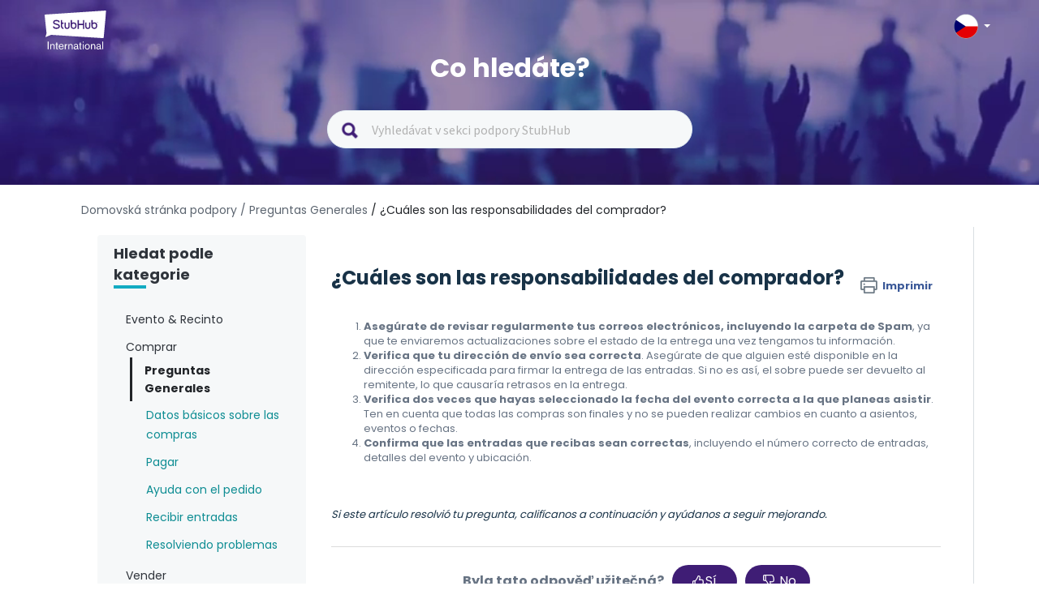

--- FILE ---
content_type: text/html; charset=utf-8
request_url: https://support.stubhub.cz/es/support/solutions/articles/80000616395--cu%C3%A1les-son-las-responsabilidades-del-comprador-
body_size: 13234
content:
<!DOCTYPE html>
       
        <!--[if lt IE 7]><html class="no-js ie6 dew-dsm-theme " lang="es" dir="ltr" data-date-format="non_us"><![endif]-->       
        <!--[if IE 7]><html class="no-js ie7 dew-dsm-theme " lang="es" dir="ltr" data-date-format="non_us"><![endif]-->       
        <!--[if IE 8]><html class="no-js ie8 dew-dsm-theme " lang="es" dir="ltr" data-date-format="non_us"><![endif]-->       
        <!--[if IE 9]><html class="no-js ie9 dew-dsm-theme " lang="es" dir="ltr" data-date-format="non_us"><![endif]-->       
        <!--[if IE 10]><html class="no-js ie10 dew-dsm-theme " lang="es" dir="ltr" data-date-format="non_us"><![endif]-->       
        <!--[if (gt IE 10)|!(IE)]><!--><html class="no-js  dew-dsm-theme " lang="es" dir="ltr" data-date-format="non_us"><!--<![endif]-->
	<head>
		
		<!-- Title for the page -->
<title> ¿Cuáles son las responsabilidades del comprador? : StubHub Czech </title>

<!-- Meta information -->

      <meta charset="utf-8" />
      <meta http-equiv="X-UA-Compatible" content="IE=edge,chrome=1" />
      <meta name="description" content= "" />
      <meta name="author" content= "" />
       <meta property="og:title" content="¿Cuáles son las responsabilidades del comprador?" />  <meta property="og:url" content="https://support.stubhub.cz/es/support/solutions/articles/80000616395--cu%C3%A1les-son-las-responsabilidades-del-comprador-" />  <meta property="og:description" content="  Asegúrate de revisar regularmente tus correos electrónicos, incluyendo la carpeta de Spam, ya que te enviaremos actualizaciones sobre el estado de la entrega una vez tengamos tu información.  Verifica que tu dirección de envío sea correcta. Aseg..." />  <meta property="og:image" content="https://s3.eu-central-1.amazonaws.com/euc-cdn.freshdesk.com/data/helpdesk/attachments/production/80194699196/logo/r6voCFjTCp9VjnirRARXMXaAGRXimiwPCQ.png?X-Amz-Algorithm=AWS4-HMAC-SHA256&amp;amp;X-Amz-Credential=AKIAS6FNSMY2XLZULJPI%2F20260120%2Feu-central-1%2Fs3%2Faws4_request&amp;amp;X-Amz-Date=20260120T060913Z&amp;amp;X-Amz-Expires=604800&amp;amp;X-Amz-SignedHeaders=host&amp;amp;X-Amz-Signature=13c412992961b9766cb223e32ceff7f8ca0a41bf0db24b268b7c45cf8951d331" />  <meta property="og:site_name" content="StubHub Czech" />  <meta property="og:type" content="article" />  <meta name="twitter:title" content="¿Cuáles son las responsabilidades del comprador?" />  <meta name="twitter:url" content="https://support.stubhub.cz/es/support/solutions/articles/80000616395--cu%C3%A1les-son-las-responsabilidades-del-comprador-" />  <meta name="twitter:description" content="  Asegúrate de revisar regularmente tus correos electrónicos, incluyendo la carpeta de Spam, ya que te enviaremos actualizaciones sobre el estado de la entrega una vez tengamos tu información.  Verifica que tu dirección de envío sea correcta. Aseg..." />  <meta name="twitter:image" content="https://s3.eu-central-1.amazonaws.com/euc-cdn.freshdesk.com/data/helpdesk/attachments/production/80194699196/logo/r6voCFjTCp9VjnirRARXMXaAGRXimiwPCQ.png?X-Amz-Algorithm=AWS4-HMAC-SHA256&amp;amp;X-Amz-Credential=AKIAS6FNSMY2XLZULJPI%2F20260120%2Feu-central-1%2Fs3%2Faws4_request&amp;amp;X-Amz-Date=20260120T060913Z&amp;amp;X-Amz-Expires=604800&amp;amp;X-Amz-SignedHeaders=host&amp;amp;X-Amz-Signature=13c412992961b9766cb223e32ceff7f8ca0a41bf0db24b268b7c45cf8951d331" />  <meta name="twitter:card" content="summary" />  <link rel="canonical" href="https://support.stubhub.cz/es/support/solutions/articles/80000616395--cu%C3%A1les-son-las-responsabilidades-del-comprador-" />  <link rel='alternate' hreflang="cs" href="https://support.stubhub.cz/cs/support/solutions/articles/80000616395-jak%C3%A9-jsou-povinnosti-kupuj%C3%ADc%C3%ADho-"/>  <link rel='alternate' hreflang="de" href="https://support.stubhub.cz/de/support/solutions/articles/80000616395-was-sind-die-pflichten-des-k%C3%A4ufers-"/>  <link rel='alternate' hreflang="en" href="https://support.stubhub.cz/en/support/solutions/articles/80000616395-what-are-the-responsibilities-of-the-buyer-"/>  <link rel='alternate' hreflang="es" href="https://support.stubhub.cz/es/support/solutions/articles/80000616395--cu%C3%A1les-son-las-responsabilidades-del-comprador-"/>  <link rel='alternate' hreflang="fr" href="https://support.stubhub.cz/fr/support/solutions/articles/80000616395-quelles-sont-les-responsabilit%C3%A9s-de-l-acheteur-"/>  <link rel='alternate' hreflang="it" href="https://support.stubhub.cz/it/support/solutions/articles/80000616395--quali-sono-le-responsabilit%C3%A0-dell-acquirente-"/>  <link rel='alternate' hreflang="nl" href="https://support.stubhub.cz/nl/support/solutions/articles/80000616395-wat-zijn-de-verantwoordelijkheden-van-de-koper-"/>  <link rel='alternate' hreflang="pl" href="https://support.stubhub.cz/pl/support/solutions/articles/80000616395-jakie-s%C4%85-obowi%C4%85zki-kupuj%C4%85cego-"/>  <link rel='alternate' hreflang="pt-PT" href="https://support.stubhub.cz/pt-PT/support/solutions/articles/80000616395--quais-s%C3%A3o-as-responsabilidades-do-comprador-"/>  <link rel='alternate' hreflang="sv-SE" href="https://support.stubhub.cz/sv-SE/support/solutions/articles/80000616395-vilka-%C3%A4r-k%C3%B6parens-ansvar-"/> 

<!-- Responsive setting -->
<link rel="apple-touch-icon" href="https://s3.eu-central-1.amazonaws.com/euc-cdn.freshdesk.com/data/helpdesk/attachments/production/80213430464/fav_icon/L5t0ZPOELYxlxhS7kwDigWgdb_7HSH3H9A.png" />
        <link rel="apple-touch-icon" sizes="72x72" href="https://s3.eu-central-1.amazonaws.com/euc-cdn.freshdesk.com/data/helpdesk/attachments/production/80213430464/fav_icon/L5t0ZPOELYxlxhS7kwDigWgdb_7HSH3H9A.png" />
        <link rel="apple-touch-icon" sizes="114x114" href="https://s3.eu-central-1.amazonaws.com/euc-cdn.freshdesk.com/data/helpdesk/attachments/production/80213430464/fav_icon/L5t0ZPOELYxlxhS7kwDigWgdb_7HSH3H9A.png" />
        <link rel="apple-touch-icon" sizes="144x144" href="https://s3.eu-central-1.amazonaws.com/euc-cdn.freshdesk.com/data/helpdesk/attachments/production/80213430464/fav_icon/L5t0ZPOELYxlxhS7kwDigWgdb_7HSH3H9A.png" />
        <meta name="viewport" content="width=device-width, initial-scale=1.0, maximum-scale=5.0, user-scalable=yes" /> 
<script>
  /*
  var pathname = window.location.href;
var firstSlash = window.location.pathname.indexOf("/");
var secondSlash = window.location.pathname.indexOf("/", firstSlash + 1);
var currentLang = window.location.pathname.substring(firstSlash, secondSlash + 1);
  if (currentLang != "/en/" && pathname.includes(currentLang)) {
    pathname = pathname.replace(currentLang, "/en/")
    window.location.replace(pathname)
}*/
</script>


<!-- Show or hide country selector modal when toggling the country selector button in the page header.-->
<script>
  document.addEventListener("DOMContentLoaded", function() {
    const countryButton = document.getElementsByClassName('country-selector')[0];
    const countriesModal = document.getElementsByClassName('store-selector-modal__body')[0];
    
	countryButton.addEventListener('click', function() {
      
      if (countriesModal.style.display === 'none' || countriesModal.style.display === '') {
      		countriesModal.style.display = 'block';
      } 
      else {
      countriesModal.style.display = 'none';
      }
	});
  });
</script>
<!-- Google Tag Manager -->
<script>(function(w,d,s,l,i){w[l]=w[l]||[];w[l].push({'gtm.start':
new Date().getTime(),event:'gtm.js'});var f=d.getElementsByTagName(s)[0],
j=d.createElement(s),dl=l!='dataLayer'?'&l='+l:'';j.async=true;j.src=
'https://www.googletagmanager.com/gtm.js?id='+i+dl;f.parentNode.insertBefore(j,f);
})(window,document,'script','dataLayer','GTM-KFTL23G');</script>
<!-- End Google Tag Manager -->
<!-- Google Tag Manager (noscript) -->
<noscript><iframe src="https://www.googletagmanager.com/ns.html?id=GTM-KFTL23G"
height="0" width="0" style="display:none;visibility:hidden"></iframe></noscript>
<!-- End Google Tag Manager (noscript) -->
<!-- GA4 Tracking -->
<script>
  dataLayer.push({
    "event": "screen_view", // a default GA4 event
    "screen_name": "help_center", // a literal
    "store_id": "9", // UPDATE AS NEEDED
    "store_country": "CZ", // UPDATE AS NEEDED
    "visit_platform": "freshdesk", // a literal (notice that this is different from the usual values)
    "visit_locale": "cs-CZ", // UPDATE AS NEEDED
    "visit_advisory_currency": "OFF", // a literal (notice that this is different from the usual values)
    "visit_guid": null, // forced to null (or not present, because screen_view will default this value to null)
  });
</script>
<!-- End of GA4 Tracking -->
		
		<!-- Adding meta tag for CSRF token -->
		<meta name="csrf-param" content="authenticity_token" />
<meta name="csrf-token" content="GHVWvPni8ZFtChnsLKyyu6VI9Sk9Tq5kLJi/L3GCgi8lBiyOQR7J7/KOa044NAzxdkwWopucdJPxL1rFecz9kQ==" />
		<!-- End meta tag for CSRF token -->
		
		<!-- Fav icon for portal -->
		<link rel='shortcut icon' href='https://s3.eu-central-1.amazonaws.com/euc-cdn.freshdesk.com/data/helpdesk/attachments/production/80213430464/fav_icon/L5t0ZPOELYxlxhS7kwDigWgdb_7HSH3H9A.png' />

		<!-- Base stylesheet -->
 
		<link rel="stylesheet" media="print" href="https://euc-assets10.freshdesk.com/assets/cdn/portal_print-6e04b27f27ab27faab81f917d275d593fa892ce13150854024baaf983b3f4326.css" />
	  		<link rel="stylesheet" media="screen" href="https://euc-assets7.freshdesk.com/assets/cdn/falcon_portal_utils-a58414d6bc8bc6ca4d78f5b3f76522e4970de435e68a5a2fedcda0db58f21600.css" />	

		
		<!-- Theme stylesheet -->

		<link href="/support/theme.css?v=3&amp;d=1704820547" media="screen" rel="stylesheet" type="text/css">

		<!-- Google font url if present -->
		<link href='https://fonts.googleapis.com/css?family=Source+Sans+Pro:regular,italic,600,700,700italic|Poppins:regular,600,700' rel='stylesheet' type='text/css' nonce='o9nd7XsOOlQ8EBFl+Pjkcw=='>

		<!-- Including default portal based script framework at the top -->
		<script src="https://euc-assets10.freshdesk.com/assets/cdn/portal_head_v2-d07ff5985065d4b2f2826fdbbaef7df41eb75e17b915635bf0413a6bc12fd7b7.js"></script>
		<!-- Including syntexhighlighter for portal -->
		<script src="https://euc-assets1.freshdesk.com/assets/cdn/prism-841b9ba9ca7f9e1bc3cdfdd4583524f65913717a3ab77714a45dd2921531a402.js"></script>

		

		<!-- Access portal settings information via javascript -->
		 <script type="text/javascript">     var portal = {"language":"cs","name":"StubHub Czech","contact_info":"","current_page_name":"article_view","current_tab":"solutions","vault_service":{"url":"https://vault-service-eu.freshworks.com/data","max_try":2,"product_name":"fd"},"current_account_id":1919616,"preferences":{"bg_color":"#f3f5f7","header_color":"#ffffff","help_center_color":"#f3f5f7","footer_color":"#183247","tab_color":"#ffffff","tab_hover_color":"#02b875","btn_background":"#f3f5f7","btn_primary_background":"#02b875","base_font":"Source Sans Pro","text_color":"#183247","headings_font":"Poppins","headings_color":"#183247","link_color":"#183247","link_color_hover":"#2753d7","input_focus_ring_color":"#02b875","non_responsive":"false"},"image_placeholders":{"spacer":"https://euc-assets6.freshdesk.com/assets/misc/spacer.gif","profile_thumb":"https://euc-assets4.freshdesk.com/assets/misc/profile_blank_thumb-4a7b26415585aebbd79863bd5497100b1ea52bab8df8db7a1aecae4da879fd96.jpg","profile_medium":"https://euc-assets3.freshdesk.com/assets/misc/profile_blank_medium-1dfbfbae68bb67de0258044a99f62e94144f1cc34efeea73e3fb85fe51bc1a2c.jpg"},"falcon_portal_theme":true,"current_object_id":80000616395};     var attachment_size = 20;     var blocked_extensions = "";     var allowed_extensions = "";     var store = { 
        ticket: {},
        portalLaunchParty: {} };    store.portalLaunchParty.ticketFragmentsEnabled = false;    store.pod = "eu-central-1";    store.region = "EU"; </script> 


			
	</head>
	<body>
            	
		
		
		<!–HEADER EDITABLE TEXT BELOW–>



<!–HEADER EDITABLE TEXT ABOVE–>






<header class="banner">
	<div class="banner-wrapper page">
    
		<div class="banner-title">	
            <div class="portal-logo-container">
              <a href= https://stubhub.cz class="portal-logo">
              	<span class="portal-img">
              		<img height="48" src="https://media.stubcloudstatic.com/stubhub-ithaca-product/image/upload/v1659091646/logo/stubhub_international_rgb_light.svg" alt="Logo" onerror="default_image_error(this)" data-type="logo" class="mainlogo">
              	</span>
              </a>
            </div>

			<div class="country-selector">
				<div class="select-country">
					<span class="active-country lang_cz"></span>
              		<span class="caret"></span>
				</div>
              
                <div class="store-selector-modal__body">
                    <ul data-testid="store-card-list" class="store-card-list">
                        <li data-testid="store-card" class="store-card flag-CZ">
                          <a class="store-card__content" href="http://support.stubhub.cz/cs/support/home">
                            <span data-testid="store-card-country" class="store-card__country">Česká republika</span>
                            <span class="store-card__domain" data-testid="store-card-domain">support.stubhub.cz</span>
                          </a>
                        </li>

                        <li data-testid="store-card" class="store-card flag-DE">
                          <a class="store-card__content" href="http://support.stubhub.de/de/support/home">
                            <span data-testid="store-card-country"
                            class="store-card__country">Deutschland</span>
                            <span class="store-card__domain" data-testid="store-card-domain">support.stubhub.de</span>
                          </a>
                        </li>

                        <li data-testid="store-card" class="store-card flag-ES">
                          <a class="store-card__content" href="http://support.stubhub.es/es/support/home">
                            <span data-testid="store-card-country" class="store-card__country">España</span>
                            <span class="store-card__domain" data-testid="store-card-domain">support.stubhub.es</span>
                          </a>
                        </li>

                        <li data-testid="store-card" class="store-card flag-FR">
                          <a class="store-card__content" href="http://support.stubhub.fr/fr/support/home">
                            <span data-testid="store-card-country" class="store-card__country">France</span>
                            <span class="store-card__domain" data-testid="store-card-domain">support.stubhub.fr</span>
                          </a>
                        </li>

                        <li data-testid="store-card" class="store-card flag-IT">
                          <a class="store-card__content" href="http://support.stubhub.it/it/support/home">
                            <span data-testid="store-card-country" class="store-card__country">Italia</span>
                            <span class="store-card__domain" data-testid="store-card-domain">support.stubhub.it</span>
                          </a>
                        </li>

                        <li data-testid="store-card" class="store-card flag-NL">
                          <a class="store-card__content" href="http://support.stubhub.nl/nl/support/home">
                            <span data-testid="store-card-country" class="store-card__country">Nederland</span>
                            <span class="store-card__domain" data-testid="store-card-domain">support.stubhub.nl</span>
                          </a>
                        </li>

                        <li data-testid="store-card" class="store-card flag-PL">
                          <a class="store-card__content" href="http://support.stubhub.pl/pl/support/home">
                            <span data-testid="store-card-country" class="store-card__country">Polska</span>
                            <span class="store-card__domain" data-testid="store-card-domain">support.stubhub.pl</span>
                          </a>
                        </li>

                        <li data-testid="store-card" class="store-card flag-PT">
                          <a class="store-card__content" href="http://support.stubhub.pt/pt-PT/support/home">
                            <span data-testid="store-card-country" class="store-card__country">Portugal</span>
                            <span class="store-card__domain" data-testid="store-card-domain">support.stubhub.pt</span>
                          </a>
                        </li>

                        <li data-testid="store-card" class="store-card flag-SE">
                          <a class="store-card__content" href="http://support.stubhub.se/sv-SE/support/home">
                            <span data-testid="store-card-country" class="store-card__country">Sverige</span>
                            <span class="store-card__domain" data-testid="store-card-domain">support.stubhub.se</span>
                          </a>
                        </li>

                        <li data-testid="store-card" class="store-card flag-GB flag-UK">
                          <a class="store-card__content" href="http://support.stubhub.co.uk/en/support/home">
                            <span data-testid="store-card-country" class="store-card__country">United Kingdom</span>
                            <span class="store-card__domain" data-testid="store-card-domain">support.stubhub.co.uk</span>
                            </a>
                        </li>
                      
                        <li data-testid="store-card" class="store-card flag-IE">
                          <a class="store-card__content" href="https://support.stubhub.ie/en/support/home">
                            <span data-testid="store-card-country" class="store-card__country">Ireland</span>
                            <span class="store-card__domain" data-testid="store-card-domain">support.stubhub.ie</span>
                            </a>
                        </li>
                    </ul>
                </div>     
            </div>     
		</div>
        
		<div class="hc-search">
            <div class="hc-search-c">
                <h1 class="heading header-2">
                    Co hledáte?
                </h1>
                <div class='SearchBar__container SearchBar__container--expanded'>
                    <form class="hc-search-form print--remove" autocomplete="off" action="/es/support/search/solutions"
                        id="hc-search-form" data-csrf-ignore="true">
                        <div class="SearchBar SearchBar--expanded MerchHeader">
                            <div class="SearchBar__view SearchBar__view--expanded">
                                <span alt="Search" class="SearchBar__icon--search"></span>
                                <input placeholder="Vyhledávat v sekci podpory StubHub" type="text" name="term"
                                    class="special ui-autocomplete-input edit" value="" rel="page-search"
                                    data-max-matches="10" id="support-search-input" autocomplete="off">
                            </div>
                        </div>
                    </form>
                </div>
            </div>
        </div>
    </div>
    <div class="videos">
        <video autoplay="autoplay" muted loop>
            <source
                src="https://i.imgur.com/xu0JDwr.mp4">
        </video>
    </div>
</header>


<div class="page">
    <div class="c-wrapper  articlePage ">
        <!--support home-->
<!--browse by category-->













<div class="breadcrumb">
  <a href="/es/support/home" class="link-default"> Domovská stránka podpory </a>
    <a href="/es/support/solutions/folders/80000457251" class="link-default"> / Preguntas Generales</a>
    <a href="/es/support/solutions/articles/80000616395--cu%C3%A1les-son-las-responsabilidades-del-comprador-" class="link-default"> / ¿Cuáles son las responsabilidades del comprador?</a>
</div>
<section class="articlePage main content rounded-6 min-height-on-desktop fc-article-show"
    id="article-show-80000616395">
    <div class="menu-toggle">
            <a href="#" data-animated="true" class="showFolders"></a>
        </div>
    <div class='mastersection row' data-id="80000457251">
        <div class="col-md-3 dib">
            <div class="category_lists">
              <div class="catergory_name header-4 browser_category">Hledat podle kategorie</div>
                <div class="small_border"></div>
            </div>
            <br>  
            
            <div class="category_lists">
                <div class="catergory_name header-4">Evento & Recinto</div>
                <ul class="accordion_folder_list">
                    
                    <li class="categoryLi" id="80000704874">
                        <a href="/es/support/solutions/folders/80000704874">
                            Liga Inglesa
                        </a>

                    </li>
                    
                    <li class="categoryLi" id="80000704886">
                        <a href="/es/support/solutions/folders/80000704886">
                            Liga Española
                        </a>

                    </li>
                    
                    <li class="categoryLi" id="80000704919">
                        <a href="/es/support/solutions/folders/80000704919">
                            Otras Competiciones
                        </a>

                    </li>
                    
                    <li class="categoryLi" id="80000704875">
                        <a href="/es/support/solutions/folders/80000704875">
                            Música
                        </a>

                    </li>
                    
                    <li class="categoryLi" id="80000704878">
                        <a href="/es/support/solutions/folders/80000704878">
                            NBA
                        </a>

                    </li>
                    
                </ul>
            </div>
              
            
            <div class="category_lists">
                <div class="catergory_name header-4">Comprar</div>
                <ul class="accordion_folder_list">
                    
                    <li class="categoryLi" id="80000457251">
                        <a href="/es/support/solutions/folders/80000457251">
                            Preguntas Generales
                        </a>

                    </li>
                    
                    <li class="categoryLi" id="80000457264">
                        <a href="/es/support/solutions/folders/80000457264">
                            Datos básicos sobre las compras
                        </a>

                    </li>
                    
                    <li class="categoryLi" id="80000457254">
                        <a href="/es/support/solutions/folders/80000457254">
                            Pagar
                        </a>

                    </li>
                    
                    <li class="categoryLi" id="80000457265">
                        <a href="/es/support/solutions/folders/80000457265">
                            Ayuda con el pedido
                        </a>

                    </li>
                    
                    <li class="categoryLi" id="80000457253">
                        <a href="/es/support/solutions/folders/80000457253">
                            Recibir entradas
                        </a>

                    </li>
                    
                    <li class="categoryLi" id="80000692647">
                        <a href="/es/support/solutions/folders/80000692647">
                            Resolviendo problemas
                        </a>

                    </li>
                    
                </ul>
            </div>
              
            
            <div class="category_lists">
                <div class="catergory_name header-4">Vender</div>
                <ul class="accordion_folder_list">
                    
                    <li class="categoryLi" id="80000692006">
                        <a href="/es/support/solutions/folders/80000692006">
                            Preguntas Generales
                        </a>

                    </li>
                    
                    <li class="categoryLi" id="80000457249">
                        <a href="/es/support/solutions/folders/80000457249">
                            Vendiendo
                        </a>

                    </li>
                    
                    <li class="categoryLi" id="80000457255">
                        <a href="/es/support/solutions/folders/80000457255">
                            Poner entradas en venta
                        </a>

                    </li>
                    
                    <li class="categoryLi" id="80000457262">
                        <a href="/es/support/solutions/folders/80000457262">
                            Entregar entradas
                        </a>

                    </li>
                    
                    <li class="categoryLi" id="80000457263">
                        <a href="/es/support/solutions/folders/80000457263">
                            Recibir pagos
                        </a>

                    </li>
                    
                    <li class="categoryLi" id="80000692007">
                        <a href="/es/support/solutions/folders/80000692007">
                            Resolviendo problemas
                        </a>

                    </li>
                    
                </ul>
            </div>
              
            
            <div class="category_lists">
                <div class="catergory_name header-4">Acerca de StubHub International</div>
                <ul class="accordion_folder_list">
                    
                    <li class="categoryLi" id="80000457260">
                        <a href="/es/support/solutions/folders/80000457260">
                            Acerca de StubHub International
                        </a>

                    </li>
                    
                    <li class="categoryLi" id="80000691987">
                        <a href="/es/support/solutions/folders/80000691987">
                            Información Legal y Personal
                        </a>

                    </li>
                    
                    <li class="categoryLi" id="80000697626">
                        <a href="/es/support/solutions/folders/80000697626">
                            Programa de Afiliación
                        </a>

                    </li>
                    
                </ul>
            </div>
              
            
            <div class="category_lists">
                <div class="catergory_name header-4">Cuenta y Configuración</div>
                <ul class="accordion_folder_list">
                    
                    <li class="categoryLi" id="80000457258">
                        <a href="/es/support/solutions/folders/80000457258">
                            Cuenta y Configuración
                        </a>

                    </li>
                    
                    <li class="categoryLi" id="80000691991">
                        <a href="/es/support/solutions/folders/80000691991">
                            Configuración de pagos
                        </a>

                    </li>
                    
                    <li class="categoryLi" id="80000457259">
                        <a href="/es/support/solutions/folders/80000457259">
                            Preferencias y notificaciones
                        </a>

                    </li>
                    
                </ul>
            </div>
              
            
            <div class="category_lists">
                <div class="catergory_name header-4">Portal Banner</div>
                <ul class="accordion_folder_list">
                    
                    <li class="categoryLi" id="80000457261">
                        <a href="/es/support/solutions/folders/80000457261">
                            Banner Articles
                        </a>

                    </li>
                    
                </ul>
            </div>
             
        </div>

        <div class="col-md-9 dib">

            <div class="article_lists">
                <h1 class="heading">¿Cuáles son las responsabilidades del comprador?
                    <a href="javascript:print();" class="solution-print--icon print--remove"
                        title="Imprimir este articulo" arial-role="link"
                        arial-label="Imprimir este articulo">
                        <span class="icon-print"></span>
                        <span class="text-print">Imprimir</span>
                    </a>
                </h1>
                <article class="article-body" id="article-body" rel="image-enlarge">
                    <ol><li><strong>Asegúrate de revisar regularmente tus correos electrónicos, incluyendo la carpeta de Spam</strong>, ya que te enviaremos actualizaciones sobre el estado de la entrega una vez tengamos tu información.</li><li><strong>Verifica que tu dirección de envío sea correcta</strong>. Asegúrate de que alguien esté disponible en la dirección especificada para firmar la entrega de las entradas. Si no es así, el sobre puede ser devuelto al remitente, lo que causaría retrasos en la entrega.</li><li><strong>Verifica dos veces que hayas seleccionado la fecha del evento correcta a la que planeas asistir</strong>. Ten en cuenta que todas las compras son finales y no se pueden realizar cambios en cuanto a asientos, eventos o fechas.</li><li dir="ltr"><strong>Confirma que las entradas que recibas sean correctas</strong>, incluyendo el número correcto de entradas, detalles del evento y ubicación.</li></ol><p dir="ltr"><br></p><p dir="ltr"><br></p><p dir="ltr"><em>Si este artículo resolvió tu pregunta, califícanos a continuación y ayúdanos a seguir mejorando.</em></p>
                </article>

                <hr />  <p class="article-vote" id="voting-container" 
											data-user-id="" 
											data-article-id="80000616395"
											data-language="es">
										¿Ha sido útil esta respuesta?<span data-href="/es/support/solutions/articles/80000616395/thumbs_up" class="vote-up a-link" id="article_thumbs_up" 
									data-remote="true" data-method="put" data-update="#voting-container" 
									data-user-id=""
									data-article-id="80000616395"
									data-language="es"
									data-update-with-message="Nos alegra haberte sido de ayuda. Gracias por tu comentario.">
								Sí</span><span class="vote-down-container"><span data-href="/es/support/solutions/articles/80000616395/thumbs_down" class="vote-down a-link" id="article_thumbs_down" 
									data-remote="true" data-method="put" data-update="#vote-feedback-form" 
									data-user-id=""
									data-article-id="80000616395"
									data-language="es"
									data-hide-dom="#voting-container" data-show-dom="#vote-feedback-container">
								No</span></span></p><a class="hide a-link" id="vote-feedback-form-link" data-hide-dom="#vote-feedback-form-link" data-show-dom="#vote-feedback-container">Enviar comentario</a><div id="vote-feedback-container"class="hide">	<div class="lead">Lamentamos no haber sido de ayuda. Ayúdenos a mejorar este artículo dejándonos sus comentarios.</div>	<div id="vote-feedback-form">		<div class="sloading loading-small loading-block"></div>	</div></div>
                <div id="rn_supportHeader">
                  <div id="rn_headerText">Potřebujete další pomoc? </div>
                 
                  <div id="rn_contact">
                      <a href=https://www.stubhub.cz/contact-us target="_blank">
                            <span id="rn_contact_image">
                                <img
                                    src="https://s3-eu-central-1.amazonaws.com/euc-cdn.freshdesk.com/data/helpdesk/attachments/production/80018094047/original/gUwgS7qKbifNOMG0aU_4fi3akJkSBct2ng.png?1624286804">
                            </span>
                        <span id="rn_contact_text">Kontaktovat podporu</span>
                        </a>
                    </div>
                </div>
            </div>
            <br>
            <div class="related_aritcle_list fc-related-articles">
              <h2 class="header-4">Související články</h2>
                <div class="small_border"></div>
                <div id="related_articles"><div class="cs-g-c"><section class="article-list"><h3 class="list-lead">Artículos Relacionados</h3><ul rel="remote" 
			data-remote-url="/es/support/search/articles/80000616395/related_articles?container=related_articles&limit=5" 
			id="related-article-list"></ul></section></div></div>
            </div>
        </div>


    </div>
</section>
<input type="hidden" id="wasthis" value="Byla tato odpověď užitečná?"/>
<input type="hidden" id="helpusmake" value="Pomozte nám zkvalitnit tento článek. "/>
<input type="hidden" id="needmoreinfo" value="Potřebuje víc informací. "/>
<input type="hidden" id="hardunderstand" value="Je těžké mu rozumět. "/>
<input type="hidden" id="wrongcontent" value="Obsah není správný nebo relevantní. "/>
<input type="hidden" id="brokenlink" value="Nějaký odkaz chybí nebo nefunguje. "/>
<input type="hidden" id="feedback" value="Děkuji za vaši zpětnou vazbu! Pokud potřebujete další pomoc, klepněte prosím na tlačítko Kontaktovat podporu níže, abyste získali přístup k dostupným kontaktním kanálům."/>
<script>
    function changeVoteContent(This) {
        var yesHtml = This.find(".vote-up");
        var noHtml = This.find(".vote-down-container");
        jQuery(This).html(jQuery(yesHtml)).append(jQuery(noHtml));
        jQuery(This).prepend(jQuery("#wasthis").val());
    }
    function sendFeedback(form) {
        jQuery(form).submit(function () {
            var This = jQuery(this);
            This.ajaxSubmit({
                success: function (a, n) {
                    jQuery("#vote-feedback-container").html(jQuery("#feedback").val())
                }
            })
        })
    }
    function printData() {
        var divToPrint = document.getElementById("article-body");
        newWin = window.open("");
        newWin.document.write(divToPrint.outerHTML);
        newWin.print();
        newWin.close();
    }
    jQuery(document).ready(function () {
        jQuery(".catergory_name").click(function () {
            jQuery(this).parent().parent().find("ul").slideUp();
            if (!jQuery(this).next().is(":visible")) {
                jQuery(this).next().slideDown();
            }
        });
        jQuery('.solution-print--icon').removeAttr("href");
        jQuery('.solution-print--icon').on('click', function () {
            printData();
        });
        //add article icon
        setTimeout(function(){
            jQuery("#related_articles li div.ellipsis").prepend('<svg style="float:left;margin-right:5px;" xmlns="http://www.w3.org/2000/svg" width="25" height="25" fill="none" fill-rule="evenodd" class="modal-icons item-icon" data-test-id="ticket-templates"><path fill="#f6f8f9" fill-opacity=".3" fill-rule="nonzero" stroke="var(--link-default-color)" stroke-linejoin="round" stroke-width=".875" d="M19.653 9.494l-.718-.744-.254.07a2.02 2.02 0 01-2.537-2.538l.07-.254-.726-.726a1.27 1.27 0 00-1.75 0l-8.41 8.39a1.27 1.27 0 000 1.75l.726.726.254-.07a2.02 2.02 0 012.537 2.537l-.07.254.726.726a1.27 1.27 0 001.75 0l8.374-8.374a1.27 1.27 0 00.026-1.75zm-3.797 2.354l-4.016 4.016c-.333.3-.84.3-1.172 0L9.144 14.34a.877.877 0 010-1.173l3.98-4.025c.333-.3.84-.3 1.172 0l1.523 1.522c.31.324.326.83.035 1.172v.01z"></path></svg>')
        },1000)
        jQuery(".category_lists #" + jQuery(".mastersection").data("id")).addClass("selected");
        jQuery(".category_lists #" + jQuery(".mastersection").data("id")).parent().slideToggle();
        jQuery(".vote-up[data-remote], .vote-down[data-remote]").removeClass("a-link");
        changeVoteContent(jQuery("#voting-container"));
        jQuery(document).on("click", ".vote-up, .vote-down", function (t) {
            t.preventDefault();
            var i = jQuery(this).data()
                , a = jQuery(this)
                , n = {
                    _method: jQuery(this).data("method") || "get"
                };
            (!i.confirm || confirm(i.confirm)) && (i.loadonce ? (jQuery(i.showDom || "").show(),
                jQuery(i.hideDom || "").hide()) : (i.noLoading ? jQuery(this).addClass("disabled") : jQuery(this).button("loading"),
                    jQuery(i.loadingBox || "").html("<div class='loading loading-box'></div>"),
                    jQuery.ajax({
                        type: i.type || "POST",
                        url: this.href || i.href,
                        data: n,
                        dataType: i.responseType || "html",
                        success: function (t) {
                            if (i.button.$element.attr("id") === "article_thumbs_down") {
                                jQuery(i.button.$element.parent().parent()).next().next().show(), //votiing-feedback-container
                                    jQuery(i.button.$element.parent().parent()).hide(), //yes or no section
                                    //jQuery(i.toggleDom || "").toggle(),
                                    jQuery(i.button.$element.parent().parent().parent()).find("#vote-feedback-container .lead")
                                        .html(jQuery("#helpusmake").val());
                                jQuery(i.button.$element.parent().parent().parent()).find("#vote-feedback-form") //yes or not parent
                                    .html(i.updateWithMessage || t);
                                jQuery(i.button.$element.parent().parent().parent()).find("#vote-feedback-form #feedback_message_1") //yes or not parent
                                    .next().html(jQuery("#needmoreinfo").val());

                                jQuery(i.button.$element.parent().parent().parent()).find("#vote-feedback-form #feedback_message_2") //yes or not parent
                                    .next().html(jQuery("#hardunderstand").val());

                                jQuery(i.button.$element.parent().parent().parent()).find("#vote-feedback-form #feedback_message_3") //yes or not parent
                                    .next().html(jQuery("#wrongcontent").val());

                                jQuery(i.button.$element.parent().parent().parent()).find("#vote-feedback-form #feedback_message_4") //yes or not parent
                                    .next().html(jQuery("#brokenlink").val());
                                void 0 != i.callback && window[i.callback](t),
                                    a.button("reset"),
                                    a.html(a.hasClass("active") ? i.buttonActiveLabel : i.buttonInactiveLabel);
                                sendFeedback(jQuery(i.button.$element.parent().parent().parent()).find("#vote-feedback-form form"))
                            } else {
                                jQuery(i.showDom || "").show(),
                                    jQuery(i.hideDom || "").hide(),
                                    jQuery(i.toggleDom || "").toggle(),
                                    jQuery(i.button.$element.parent() || "").html(i.updateWithMessage || t),
                                    void 0 != i.callback && window[i.callback](t),
                                    a.button("reset"),
                                    a.html(a.hasClass("active") ? i.buttonActiveLabel : i.buttonInactiveLabel)
                            }

                        }
                    })))
        })
        //jQuery("#article_" + window.location.search.substring(9)).show();
    })
</script>
    </div>
</div>
<!–FOOTER EDITABLE TEXT BELOW–>



























<!–FOOTER EDITABLE TEXT ABOVE–>

<footer class="footer-main">
	<div class="footer-top">
		<div class="footer-column">
          	<div class="fan-protect-link">
				<a rel="external" href=https://www.stubhub.cz/about-us/>
          			<div class="fan-protect-img"></div>
          		</a>
            </div>
            <span class="trust-safety-confidence">
              <span>Nakupujte a prodávejte bez obav</span>
            </span>
            <span class="trust-safety-service">
              <span>Zákaznický servis až do začátku akce</span>
            </span>
            <span class="trust-safety-guarantee">
              <span>Každou objednávku chrání 100% záruka</span>
            </span>
		</div>
		<div class="footer-column">
			<h4>Naše Společnost</h4>
				<ul>
                  <li><a rel="external" href="https://www.stubhub.cz/about-us/" id="footer.link.about-us">O Nás</a></li>
                  <li><a rel="external" href="https://www.stubhub.cz/jobs/" id="footer.link.careers">Kariéra</a></li>
          		</ul>
      	</div>
		<div class="footer-column">
			<h4>Máte Dotazy?</h4>
				<ul>
					<li><a rel="external" href="https://support.stubhub.cz/cs/support/home" id="footer.link.partners">Centrum Nápovědy</a></li>
					<li><a rel="external" href="" id="footer.link.notifications"></a>
                  	</li>
				</ul>
		</div>
	</div>
	<div class="footer-bottom">
		<div class="footer-copy">
			<span>© 2000-2021 StubHub. Všechna práva vyhrazena. Používáním tohoto webu vyjadřujete souhlas s našimi dokumenty
				<a rel="external" href="https://www.stubhub.co.uk/legal/" class="copyright-policies">Pravidla pro uživatele, zásady ochrany soukromí a oznámení o používání souborů cookie.</a>
				Vstupenky kupujete od třetí strany; StubHub není prodejcem vstupenek. Ceny stanovují jednotliví prodejci a mohou se pohybovat nad nominální hodnotou.
                <a rel="external" href="https://www.stubhub.co.uk/legal/" class="copyright-policies">Oznámení o změnách pravidel pro uživatele</a>
            </span>
		</div>
		<div class="footer-social">
			<a href="https://www.facebook.com/StubHubUK/" class="footer-social-item footer-facebook" title="Facebook" data-title="Facebook" target="_blank" rel="noopener noreferrer">.</a>
			<a href="https://twitter.com/stubhubuk/" class="footer-social-item footer-twitter" title="Twitter" data-title="Twitter" target="_blank" rel="noopener noreferrer">.</a>
			<a href="https://www.instagram.com/stubhubuk/" class="footer-social-item footer-instagram" title="Instagram" data-title="Instagram" target="_blank" rel="noopener noreferrer">.</a>
		</div>
      	<div class="footer-app-download">
			<a href="https://apps.apple.com/gb/app/id1558671441" class="footer-app-download-item iosapp" title="ios-app download" target="_blank" rel="noopener noreferrer">.</a>
			<a href="https://play.google.com/store/apps/details?id=com.ticketbis.stubhub&gl=gb" class="footer-app-download-item androidapp" title="amdroid-app download" target="_blank" rel="noopener noreferrer">.</a>
		</div>
  </div>
 </footer>    
<script>

    jQuery(document).ready(function () {
        jQuery(".menu-toggle").click(function () {
            jQuery(".col-md-3").toggle();
        });
        setTimeout(function () {
            window["portal-search-boxes"].autocomplete({
                open: function (t, i) {
                    jQuery("ul.ui-menu li").prepend(' <svg style="float:left;margin-right:5px;height:50px;" xmlns="http://www.w3.org/2000/svg" width="25" height="25" fill="none" fill-rule="evenodd" class="modal-icons item-icon" data-test-id="ticket-templates"><path fill="#f6f8f9" fill-opacity=".3" fill-rule="nonzero" stroke="var(--link-default-color)" stroke-linejoin="round" stroke-width=".875" d="M19.653 9.494l-.718-.744-.254.07a2.02 2.02 0 01-2.537-2.538l.07-.254-.726-.726a1.27 1.27 0 00-1.75 0l-8.41 8.39a1.27 1.27 0 000 1.75l.726.726.254-.07a2.02 2.02 0 012.537 2.537l-.07.254.726.726a1.27 1.27 0 001.75 0l8.374-8.374a1.27 1.27 0 00.026-1.75zm-3.797 2.354l-4.016 4.016c-.333.3-.84.3-1.172 0L9.144 14.34a.877.877 0 010-1.173l3.98-4.025c.333-.3.84-.3 1.172 0l1.523 1.522c.31.324.326.83.035 1.172v.01z"></path></svg>');
                    jQuery(".ui-menu").css("margin-left", "0px");
                    var leftPostion = jQuery(".ui-menu").position().left - 40; //minus previous margin-left
                    jQuery(".ui-menu").css("left", leftPostion + "px");
                    var width = jQuery(".SearchBar__container .SearchBar.MerchHeader .SearchBar__view .edit").width() + 90;
                    jQuery(".ui-menu").css("width", width + "px");
                    jQuery(".ui-menu").css("margin-left", "-40px");
                }
            });
            //change the icon
            
        }, 1000)
    })
</script>



			<script src="https://euc-assets9.freshdesk.com/assets/cdn/portal_bottom-0fe88ce7f44d512c644a48fda3390ae66247caeea647e04d017015099f25db87.js"></script>

		<script src="https://euc-assets5.freshdesk.com/assets/cdn/redactor-642f8cbfacb4c2762350a557838bbfaadec878d0d24e9a0d8dfe90b2533f0e5d.js"></script> 
		<script src="https://euc-assets5.freshdesk.com/assets/cdn/lang/es-d349c1e52dafdfd7c8ce21f8f34014d9646bc6b4e4f452452ea007567fd43eef.js"></script>
		<!-- for i18n-js translations -->
  		<script src="https://euc-assets2.freshdesk.com/assets/cdn/i18n/portal/es-4d1029ab772e33a42b6b6d5ed046cbaf9b983dd0ed95b67135bf52770097a7af.js"></script>
		<!-- Including default portal based script at the bottom -->
		<script nonce="o9nd7XsOOlQ8EBFl+Pjkcw==">
//<![CDATA[
	
	jQuery(document).ready(function() {
					
		// Setting the locale for moment js
		moment.lang('es');

		var validation_meassages = {"two_decimal_place_warning":"Value cannot have more than 2 decimal digits","select_atleast_one":"Seleccione al menos una opción.","required":"Este campo es obligatorio.","remote":"Por favor agrega este campo","email":"Por favor ingresa un email valido","url":"Ingrese una direccion valida","date":"ingrese una fecha valida","dateISO":"Ingrese una fecha valida (ISO)","number":"Ingrese un numero valido","digits":"Ingrese solo Digitos","creditcard":"Ingrese numero de targeta de credito","equalTo":"Ingrese el mismo valor nuevamente","integration_no_match":"no hay datos que coincidan...","ember_method_name_reserved":"Este nombre está reservado y no puede utilizarse. Por favor, elija otro nombre."}	

		jQuery.extend(jQuery.validator.messages, validation_meassages );


		jQuery(".call_duration").each(function () {
			var format,time;
			if (jQuery(this).data("time") === undefined) { return; }
			if(jQuery(this).hasClass('freshcaller')){ return; }
			time = jQuery(this).data("time");
			if (time>=3600) {
			 format = "hh:mm:ss";
			} else {
				format = "mm:ss";
			}
			jQuery(this).html(time.toTime(format));
		});
	});

	// Shortcuts variables
	var Shortcuts = {"global":{"help":"?","save":"mod+return","cancel":"esc","search":"/","status_dialog":"mod+alt+return","save_cuctomization":"mod+shift+s"},"app_nav":{"dashboard":"g d","tickets":"g t","social":"g e","solutions":"g s","forums":"g f","customers":"g c","reports":"g r","admin":"g a","ticket_new":"g n","compose_email":"g m"},"pagination":{"previous":"alt+left","next":"alt+right","alt_previous":"j","alt_next":"k"},"ticket_list":{"ticket_show":"return","select":"x","select_all":"shift+x","search_view":"v","show_description":"space","unwatch":"w","delete":"#","pickup":"@","spam":"!","close":"~","silent_close":"alt+shift+`","undo":"z","reply":"r","forward":"f","add_note":"n","scenario":"s"},"ticket_detail":{"toggle_watcher":"w","reply":"r","forward":"f","add_note":"n","close":"~","silent_close":"alt+shift+`","add_time":"m","spam":"!","delete":"#","show_activities_toggle":"}","properties":"p","expand":"]","undo":"z","select_watcher":"shift+w","go_to_next":["j","down"],"go_to_previous":["k","up"],"scenario":"s","pickup":"@","collaboration":"d"},"social_stream":{"search":"s","go_to_next":["j","down"],"go_to_previous":["k","up"],"open_stream":["space","return"],"close":"esc","reply":"r","retweet":"shift+r"},"portal_customizations":{"preview":"mod+shift+p"},"discussions":{"toggle_following":"w","add_follower":"shift+w","reply_topic":"r"}};
	
	// Date formats
	var DATE_FORMATS = {"non_us":{"moment_date_with_week":"ddd, D MMM, YYYY","datepicker":"d M, yy","datepicker_escaped":"d M yy","datepicker_full_date":"D, d M, yy","mediumDate":"d MMM, yyyy"},"us":{"moment_date_with_week":"ddd, MMM D, YYYY","datepicker":"M d, yy","datepicker_escaped":"M d yy","datepicker_full_date":"D, M d, yy","mediumDate":"MMM d, yyyy"}};

	var lang = { 
		loadingText: "Por favor espera...",
		viewAllTickets: "View all tickets"
	};


//]]>
</script> 

		

		<img src='/es/support/solutions/articles/80000616395--cu%C3%A1les-son-las-responsabilidades-del-comprador-/hit' alt='Número de visualizaciones del artículo' aria-hidden='true'/>
		<script type="text/javascript">
     		I18n.defaultLocale = "en";
     		I18n.locale = "es";
		</script>
			
    	


		<!-- Include dynamic input field script for signup and profile pages (Mint theme) -->

	</body>
</html>
